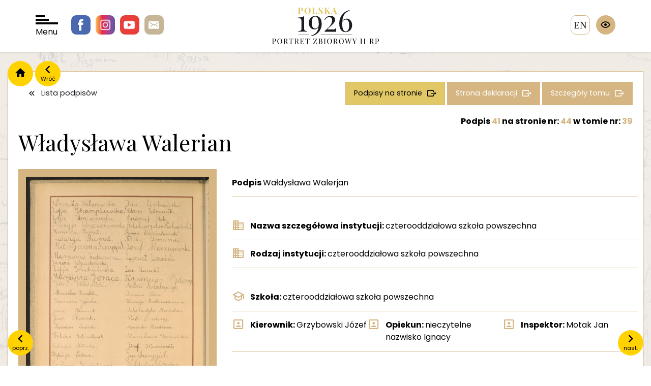

--- FILE ---
content_type: text/html; charset=UTF-8
request_url: https://polska1926.pl/podpisy/334728
body_size: 4138
content:
<!DOCTYPE html>
<html lang="">
    <head>
        <meta charset="utf-8">
        <meta http-equiv="X-UA-Compatible" content="IE=edge">

        <meta name="keywords" content="">
        <meta name="description" content="">
        <meta name="robots" content="index, follow">
        <meta name="language" content="pl">
        <meta name="author" content="">
        <meta name="viewport" content="width=device-width,initial-scale=1.0" />
        <meta name="csrf-token" content="WuNGzl8RKdBp88ZaWLc4SgQkbO41uLZSxiyvYz87">
        <title>polska1926</title>

        <link rel="preconnect" href="https://fonts.googleapis.com">
        <link rel="preconnect" href="https://fonts.gstatic.com" crossorigin>
        <link href="https://fonts.googleapis.com/css2?family=Playfair+Display:wght@400;700&family=Poppins:wght@100;300;400;700&display=swap" rel="stylesheet">
        <script src="https://polska1926.pl/assets/js/jquery-3.7.1.min.js"></script>
        <script>
            var APP_URL = "https:\/\/polska1926.pl"
        </script>

                <!-- Global site tag (gtag.js) - Google Analytics -->
        <script async src="https://www.googletagmanager.com/gtag/js?id=UA-6463969-46"></script>
        <script>
            window.dataLayer = window.dataLayer || [];
            function gtag(){dataLayer.push(arguments);}
            gtag('js', new Date());

            gtag('config', 'UA-6463969-46');
        </script>

        <link href="/cache/bootstrap.css" rel="stylesheet" />
        <link href="https://polska1926.pl/assets/libs/owl.carousel-2.3.4/css/owl.carousel.min.css" rel="stylesheet" />
        <link href="https://polska1926.pl/assets/libs/bootstrap-select/css/bootstrap-select.css" rel="stylesheet" />
        <link href="https://polska1926.pl/assets/libs/swipebox/css/swipebox.css" rel="stylesheet" />
        <link href="/cache/fonts.css" rel="stylesheet" />
        <link href="/cache/style.css" rel="stylesheet" />
        <link href="/cache/form.css" rel="stylesheet" />
        <link href="/cache/blog.css" rel="stylesheet" />
        <link href="/cache/search.css" rel="stylesheet" />
        <link href="/cache/map.css" rel="stylesheet" />
        <link href="/cache/wcag.css" rel="stylesheet" />
        
    </head>

    <body>
        <span class="hidden" data-expand-filters-content="




rozwiń filtry

" data-collapse-filters-content="




zwiń filtry

"></span>

        <div id="wrapper">

            <header class="">

                <div class="socials">
                    <a href="https://pl-pl.facebook.com/OsrodekKARTA" class="facebook"></a>
                    <a href="https://www.instagram.com/osrodekKARTA " class="instagram"></a>
                    <a href="https://www.youtube.com/c/HistoriazKARTY" class="youtube"></a>
                    <a href="/cdn-cgi/l/email-protection#c1b1aeadb2aaa0f0f8f3f781aaa0b3b5a0efaeb3a6efb1ad" class="email"></a>
                </div>

                <div id="nav-toggler">
                    <div class="bar"></div>
                    <div class="bar"></div>
                    <div class="bar"></div>
                    Menu
                </div>

                <div class="logo">
                    <a href="/">
                        <img src="https://polska1926.pl/assets/images/logo.svg" alt=""/>
                    </a>
                </div>

                                    <a href="https://polska1926.pl/zmiana_jezyka/en" class="language">en</a>
                
                <div class="wcag">
                    <div class="trigger"></div>
                    <div class="options">
                        <div data-wcag="contrast" class="option i-contrast" data-toggle="tooltip" data-container="body" data-placement="left" title="




Kontrast

"></div>
                        <div data-wcag="darken" class="option i-darken" data-toggle="tooltip" data-container="body" data-placement="left" title="




Tryb ciemny

"></div>
                        <div data-wcag="fontUp" class="option i-font-up" data-toggle="tooltip" data-container="body" data-placement="left" title="




Powiększ czcionkę

"></div>
                        <div data-wcag="fontDown" class="option i-font-down" data-toggle="tooltip" data-container="body" data-placement="left" title="




Pomniejsz czcionkę

"></div>
                        <div data-wcag="reset" class="option i-reset" data-toggle="tooltip" data-container="body" data-placement="left" title="




Ustawienia domyślne

"></div>
                    </div>
                </div>

            </header>

            <div class="header-spacer"></div>

            <div id="nav">

    <div class="close"></div>

    <div class="sidebar">
        <div>
            <div class="logo">
                <a href="/">
                    <img src="https://polska1926.pl/assets/images/logo-menu.svg" alt="" />
                </a>
            </div>

            <ul>
                <li><a class="important" href="https://polska1926.pl/blog/category/11" data-page="">




O portalu

</a></li>
                <li><a href="https://polska1926.pl/blog/17" data-page="">




Zesp&oacute;ł

</a></li>
                <li><a href="https://polska1926.pl/blog/13" data-page="">




Partnerzy

</a></li>
                <li><a href="https://polska1926.pl/blog/12" data-page="">Kontakt</a></li>
                <li><a href="https://polska1926.pl/blog/category/10" data-page="">




Aktualności

</a></li>

                <li><a href="https://polska1926.pl/blog/category/8" data-page="">




Konkursy

</a></li>

                <li><a href="https://polska1926.pl/blog/category/19" data-page="">




Projekty

</a></li>
                <li><a href="https://polska1926.pl/blog/category/15" data-page="">




Materiały do pobrania

</a></li>



                <li><a href="https://polska1926.pl/blog/category/9" data-page="">




Kontekst historyczny

</a></li>

            </ul>
        </div>
    </div>

    <div class="grid">

        <a href="https://polska1926.pl/mapa" data-index="1" class="item item-mapa">
            <span>




Mapa II RP z 1926 roku <br /> obrazująca rozkład podpis&oacute;w

</span>
        </a>

        <a href="https://polska1926.pl/miejscowosci" data-index="2" class="item item-miejscowosci">
            <span>




Lista <br />miejscowości

</span>
        </a>

        <a href="https://polska1926.pl/podpisy" data-index="3" class="item item-podpisy">
            <span>




Lista <br />podpis&oacute;w

</span>
        </a>

        <a href="https://polska1926.pl/tomy" data-index="4" class="item item-tomy">
            <span>




Lista <br />tom&oacute;w

</span>
        </a>

        <a href="https://polska1926.pl/karty" data-index="5" class="item item-lista-stron">
            <span>




Lista <br />stron

</span>
        </a>

        <a href="https://polska1926.pl/osoby" data-index="6" class="item item-osoby">
            <span>




Osoby

</span>
        </a>

        <a href="https://polska1926.pl/galeria" data-index="7" class="item item-galeria">
            <span>




Galeria <br />zdjęć

</span>
        </a>

    </div>
</div>

            <div class="container">

                                <div class="nav">
                    <a href="/" class="home"></a>
                    <a onclick="window.history.back();" class="back" data-content="Wr&oacute;ć"></a>
                </div>
                
                

<div class="content-block">

    <div class="item-single">

                <a class="prev" href="https://polska1926.pl/podpisy/334727" data-content="




poprz.

"></a>
        
                <a class="next" href="https://polska1926.pl/podpisy/334729" data-content="




nast.

"></a>
        
        <div class="buttons">
            <a class="button is-white icon-back" href="https://polska1926.pl/podpisy">




Lista podpis&oacute;w

</a>
            <a class="button icon-more button-gold-2" href="https://polska1926.pl/podpisy?volumes[]=39&amp;signatures_number_page=44">
                




Podpisy na stronie


            </a>
            <a class="button icon-more" href="https://polska1926.pl/karty/10944">




Strona deklaracji

</a>
            <a class="button icon-more" href="https://polska1926.pl/tomy/39">




Szczeg&oacute;ły tomu

</a>
        </div>

        <div class="title-heading">

            <span class="signature-page-nr">
                




Podpis

  <span class="gold">41</span>                 




na stronie nr:

 <a href="https://polska1926.pl/karty/10944"><span class="gold">44</span></a>
                




w tomie nr:

 <a href="https://polska1926.pl/tomy/39"><span class="gold">39</span></a>
            </span>

            <h1>
                Władysława Walerian
            </h1>

            <div class="line-description">
                <div>
                    
                                    </div>
                <div>
                    
                                    </div>
            </div>

        </div>





        <div class="long-description">

            <div class="images">
                
                
                                <div class="image">
                   <img class="image-zoom" src="https://polska1926.pl/uploads/volumes/039/0044.jpg" alt="Podpis Władysława Walerian na stronie nr 44 w tomie nr 39" />
                </div>
                
                <div class="actions">
                    <a class="button is-action icon-zoom swipebox" href="https://polska1926.pl/uploads/volumes/039/0044.jpg" >




Powiększ zdjęcie

</a>
                    <a class="button is-action icon-download" download="https://polska1926.pl/uploads/volumes/039/0044.jpg" href="https://polska1926.pl/uploads/volumes/039/0044.jpg" >




Pobierz zdjęcie

</a>
                </div>

                            </div>

            <div class="description">

                <div class="data has-border">

                    
                    
                    
                                        <div class="data-row">
                        <div class="data-label">
                            




Podpis


                        </div>
                        <div class="data-value">
                            Wałdysława Walerjan
                        </div>
                    </div>
                    
                    
                    <div class="data-spacer"></div>

                                        <div class="data-row icon-institution">
                        <div class="data-label">
                            




Nazwa szczeg&oacute;łowa instytucji:


                        </div>
                        <div class="data-value">
                            czterooddziałowa szkoła powszechna
                        </div>
                    </div>
                    
                                        <div class="data-row icon-institution">
                        <div class="data-label">
                            




Rodzaj instytucji:


                        </div>
                        <div class="data-value">
                            czterooddziałowa szkoła powszechna
                        </div>
                    </div>
                    
                    
                    <div class="data-spacer"></div>

                                        <div class="data-row icon-school">
                        <div class="data-label">
                            




Szkoła:


                        </div>
                        <div class="data-value">
                            czterooddziałowa szkoła powszechna
                        </div>
                    </div>
                    
                                        <div class="data-row w-13 icon-person">
                        <div class="data-label">
                            




Kierownik:


                        </div>
                        <div class="data-value">
                            Grzybowski Józef
                        </div>
                    </div>
                    
                                        <div class="data-row w-13 icon-person">
                        <div class="data-label">
                            




Opiekun:


                        </div>
                        <div class="data-value">
                            nieczytelne nazwisko Ignacy
                        </div>
                    </div>
                    
                                        <div class="data-row w-13 icon-person">
                        <div class="data-label">
                            




Inspektor:


                        </div>
                        <div class="data-value">
                            Motak Jan
                        </div>
                    </div>
                    
                    <div class="data-spacer"></div>

                    
                    
                                        <div class="data-row icon-voivodeship w-12">
                        <div class="data-label">
                            




Wojew&oacute;dztwo w 1926 r.:


                        </div>
                        <div class="data-value">
                            łódzkie
                        </div>
                    </div>
                    
                                        <div class="data-row icon-voivodeship w-12">
                        <div class="data-label">
                            




Wojew&oacute;dztwo w 2017 r.:


                        </div>
                        <div class="data-value">
                            wielkopolskie
                        </div>
                    </div>
                    
                                        <div class="data-row icon-districts w-12">
                        <div class="data-label">
                            




Powiat w 1926 r.:


                        </div>
                        <div class="data-value">
                            kolski
                        </div>
                    </div>
                    
                                        <div class="data-row icon-districts w-12">
                        <div class="data-label">
                            




Powiat w 2017 r.:


                        </div>
                        <div class="data-value">
                            kolski
                        </div>
                    </div>
                    
                                        <div class="data-row icon-city w-12">
                        <div class="data-label">
                            




Miejscowość w 1926 r.:


                        </div>
                        <div class="data-value">
                            Kościelec (pow. kolski)
                        </div>
                    </div>
                    
                                        <div class="data-row icon-city w-12">
                        <div class="data-label">
                            




Miejscowość w 2017 r.:


                        </div>
                        <div class="data-value">
                            Kościelec
                        </div>
                    </div>
                    
                    <div class="data-spacer"></div>

                    
                    
                    <div class="data-spacer"></div>

                                        <div class="data-row">
                        <div class="data-label">
                            




Podpisy na stronie:


                        </div>
                        <div class="data-value">
                                                            <span class="value"><a href="https://polska1926.pl/podpisy/334688">Weronika Łukaszewska</a></span>
                                                            <span class="value"><a href="https://polska1926.pl/podpisy/334689">Jan Urbański</a></span>
                                                            <span class="value"><a href="https://polska1926.pl/podpisy/334690">Zofia Champlewska</a></span>
                                                            <span class="value"><a href="https://polska1926.pl/podpisy/334691">Adam Żórawik</a></span>
                                                            <span class="value"><a href="https://polska1926.pl/podpisy/334692">Zofia Boruszewska</a></span>
                                                            <span class="value"><a href="https://polska1926.pl/podpisy/334693">Andrzej Sęk</a></span>
                                                            <span class="value"><a href="https://polska1926.pl/podpisy/334694">Pelagia Wojciechowska</a></span>
                                                            <span class="value"><a href="https://polska1926.pl/podpisy/334695">Aleksander Kokociński</a></span>
                                                            <span class="value"><a href="https://polska1926.pl/podpisy/334696">Marianna Biernat</a></span>
                                                            <span class="value"><a href="https://polska1926.pl/podpisy/334697">Roman Wojciechowski</a></span>
                                                            <span class="value"><a href="https://polska1926.pl/podpisy/334698">Jadwiga Biernat</a></span>
                                                            <span class="value"><a href="https://polska1926.pl/podpisy/334699">Feliks Domański</a></span>
                                                            <span class="value"><a href="https://polska1926.pl/podpisy/334700">Marianna Szczygieł</a></span>
                                                            <span class="value"><a href="https://polska1926.pl/podpisy/334701">Józef Maczugowski</a></span>
                                                            <span class="value"><a href="https://polska1926.pl/podpisy/334702">Marianna Ziętek</a></span>
                                                            <span class="value"><a href="https://polska1926.pl/podpisy/334703">Zygmunt Uznański</a></span>
                                                            <span class="value"><a href="https://polska1926.pl/podpisy/334704">Janina Wojciechowska</a></span>
                                                            <span class="value"><a href="https://polska1926.pl/podpisy/334705">Zofia Grzebielucha</a></span>
                                                            <span class="value"><a href="https://polska1926.pl/podpisy/334706">Jan Kasicki</a></span>
                                                            <span class="value"><a href="https://polska1926.pl/podpisy/334707">Marianna Gorąca</a></span>
                                                            <span class="value"><a href="https://polska1926.pl/podpisy/334708">Kazimierz Ozdowy</a></span>
                                                            <span class="value"><a href="https://polska1926.pl/podpisy/334709">Jan Wochnicki</a></span>
                                                            <span class="value"><a href="https://polska1926.pl/podpisy/334710">Antoni Kołodziejczyk</a></span>
                                                            <span class="value"><a href="https://polska1926.pl/podpisy/334711">Bronisław Kowalski</a></span>
                                                            <span class="value"><a href="https://polska1926.pl/podpisy/334712">Kazimiera Ozdowa</a></span>
                                                            <span class="value"><a href="https://polska1926.pl/podpisy/334713">Kazimierz Jąkała</a></span>
                                                            <span class="value"><a href="https://polska1926.pl/podpisy/334714">Wiktoria Pasternak</a></span>
                                                            <span class="value"><a href="https://polska1926.pl/podpisy/334715">Jan Biernat</a></span>
                                                            <span class="value"><a href="https://polska1926.pl/podpisy/334716">Scholastyka Kosińska</a></span>
                                                            <span class="value"><a href="https://polska1926.pl/podpisy/334717">Jan Stasiak</a></span>
                                                            <span class="value"><a href="https://polska1926.pl/podpisy/334718">Piotr Ozdowy</a></span>
                                                            <span class="value"><a href="https://polska1926.pl/podpisy/334719">Kazimierz Sowiński</a></span>
                                                            <span class="value"><a href="https://polska1926.pl/podpisy/334720">Aleksander Kwiatkowski</a></span>
                                                            <span class="value"><a href="https://polska1926.pl/podpisy/334721">Feliks Szkudlarek</a></span>
                                                            <span class="value"><a href="https://polska1926.pl/podpisy/334722">Stanisława Uznańska</a></span>
                                                            <span class="value"><a href="https://polska1926.pl/podpisy/334723">Leokadia Bilińska</a></span>
                                                            <span class="value"><a href="https://polska1926.pl/podpisy/334724">Józef Kamiński</a></span>
                                                            <span class="value"><a href="https://polska1926.pl/podpisy/334725">Stefania Ozdowa</a></span>
                                                            <span class="value"><a href="https://polska1926.pl/podpisy/334726">Jan Szczygieł</a></span>
                                                            <span class="value"><a href="https://polska1926.pl/podpisy/334727">Czesława Górniak</a></span>
                                                            <span class="value"><a href="https://polska1926.pl/podpisy/334729">Janina Jancy</a></span>
                                                            <span class="value"><a href="https://polska1926.pl/podpisy/334730">Franciszka Kokocińska</a></span>
                                                            <span class="value"><a href="https://polska1926.pl/podpisy/334731">Maksymilian </a></span>
                                                            <span class="value"><a href="https://polska1926.pl/podpisy/334732">Aleksy </a></span>
                                                            <span class="value"><a href="https://polska1926.pl/podpisy/334733">Roman </a></span>
                                                            <span class="value"><a href="https://polska1926.pl/podpisy/334734">Czesław  </a></span>
                                                            <span class="value"><a href="https://polska1926.pl/podpisy/334735">Józef </a></span>
                                                            <span class="value"><a href="https://polska1926.pl/podpisy/334736">Tadeusz </a></span>
                                                            <span class="value"><a href="https://polska1926.pl/podpisy/334737">Feliks </a></span>
                                                            <span class="value"><a href="https://polska1926.pl/podpisy/334738">Władysław  </a></span>
                                                            <span class="value"><a href="https://polska1926.pl/podpisy/334739">Magdalena </a></span>
                                                            <span class="value"><a href="https://polska1926.pl/podpisy/334740">Władysława </a></span>
                                                            <span class="value"><a href="https://polska1926.pl/podpisy/334741">Lucyna </a></span>
                                                            <span class="value"><a href="https://polska1926.pl/podpisy/334742">Irena </a></span>
                                                            <span class="value"><a href="https://polska1926.pl/podpisy/334743">Jadwiga </a></span>
                                                            <span class="value"><a href="https://polska1926.pl/podpisy/334744">Wanda </a></span>
                                                            <span class="value"><a href="https://polska1926.pl/podpisy/334745">Tekla </a></span>
                                                            <span class="value"><a href="https://polska1926.pl/podpisy/334746">Janina </a></span>
                                                    </div>
                    </div>
                    
                                        <div class="data-row">
                        <div class="data-label">
                            




Słowa kluczowe tomu:


                        </div>
                        <div class="data-value">
                                                                                                szkoły powszechne;
                                                                                                                                gimnazja;
                                                                                    </div>
                    </div>
                    
                                        <div class="data-row">
                        <div class="data-label">
                            




Etykieta tomu:


                        </div>
                        <div class="data-value">
                            szkoły powszechne i gimnazja; powiaty Koło - Kołomyja
                        </div>
                    </div>
                    
                </div>

            </div>

        </div>

    </div>
</div>
            </div>

            <footer>
                <div class="container">
                    <div class="footer">
                        <div class="contacts">
                            <div class="logo">
                                <img src="/assets/images/logo-karta.png" alt="Karta" />
                            </div>
                            <div class="contact">
                                <!DOCTYPE html>
<html>
<head>
</head>
<body>
<p>Fundacja Ośrodka KARTA <br />ul. Narbutta 29<br />02-536 Warszawa <br />tel.: (+48 22) 848-07-12<br /><a href="https://www.karta.org.pl" target="_blank" rel="noopener">www.karta.org.pl</a></p>
<p><a href="../../../blog/81">Polityka prywatności</a></p>
<script data-cfasync="false" src="/cdn-cgi/scripts/5c5dd728/cloudflare-static/email-decode.min.js"></script><script defer src="https://static.cloudflareinsights.com/beacon.min.js/vcd15cbe7772f49c399c6a5babf22c1241717689176015" integrity="sha512-ZpsOmlRQV6y907TI0dKBHq9Md29nnaEIPlkf84rnaERnq6zvWvPUqr2ft8M1aS28oN72PdrCzSjY4U6VaAw1EQ==" data-cf-beacon='{"version":"2024.11.0","token":"cbd638a2453244b980c8284db37a0ad4","r":1,"server_timing":{"name":{"cfCacheStatus":true,"cfEdge":true,"cfExtPri":true,"cfL4":true,"cfOrigin":true,"cfSpeedBrain":true},"location_startswith":null}}' crossorigin="anonymous"></script>
</body>
</html>
                            </div>
                        </div>

                        <div class="socials">
                            <a href="#" class="facebook"></a>
                            <a href="#" class="instagram"></a>
                            <a href="#" class="youtube"></a>
                            <a href="#" class="email"></a>
                        </div>

                        <div class="copyright">
                            <!DOCTYPE html>
<html>
<head>
</head>
<body>
<p>Fundacja Ośrodka KARTA - all rights reserved &copy;<br />Projekt i wykonanie &ndash; Art Ekipa</p>
</body>
</html>
                        </div>
                    </div>
                </div>
            </footer>

        </div>

        <script src="https://polska1926.pl/assets/libs/jquery.smoothZoom.js"></script>
        <script src="https://polska1926.pl/assets/libs/bootstrap/js/bootstrap.min.js"></script>
        <script src="https://polska1926.pl/assets/libs/owl.carousel-2.3.4/owl.carousel.min.js"></script>
        <script src="https://polska1926.pl/assets/libs/bootstrap-select/js/bootstrap-select.min.js"></script>
        <script src="https://polska1926.pl/assets/libs/jquery.easy-autocomplete.min.js"></script>
        <script src="https://polska1926.pl/assets/libs/swipebox/js/jquery.swipebox.js"></script>
        <script src="https://polska1926.pl/assets/js/commons.js"></script>
        <script src="https://polska1926.pl/assets/js/scripts.js"></script>
        <script src="https://polska1926.pl/assets/js/map.js"></script>
        <script src="https://polska1926.pl/assets/js/wcag.js"></script>
        
    </body>
</html>
